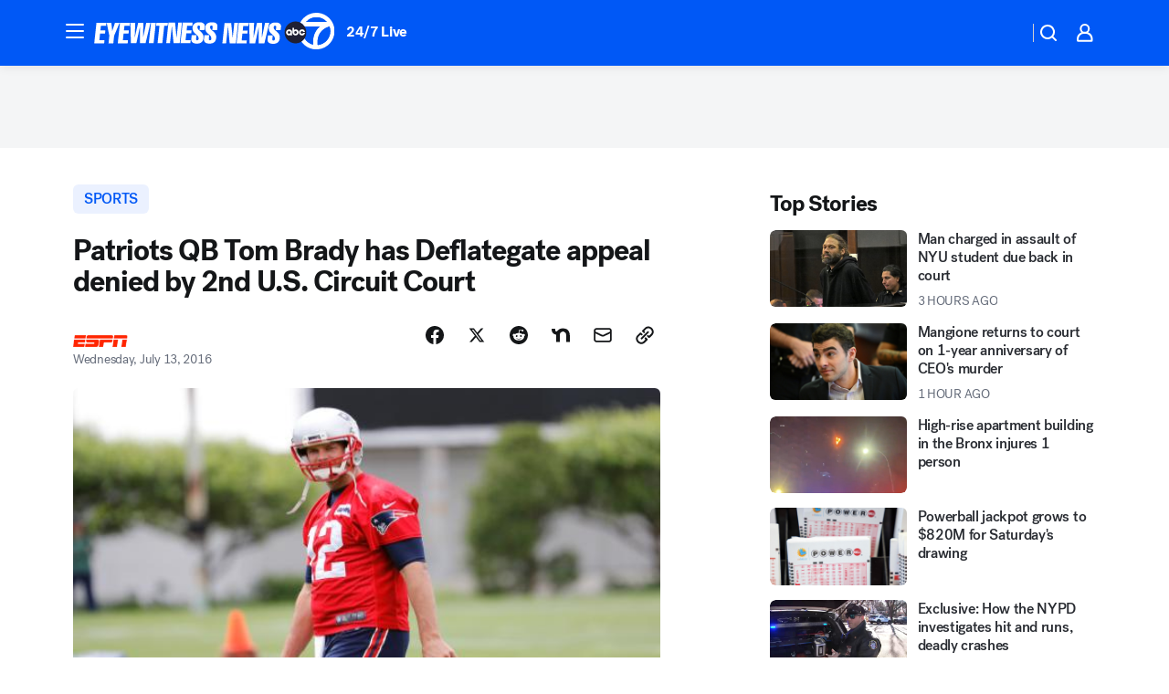

--- FILE ---
content_type: text/css
request_url: https://assets-cdn.abcotvs.net/abcotv/8730d36d5bc9-release-12-03-2025.12/client/abcotv/css/1058-7debb770.css
body_size: 3548
content:
.DockVideoPlayer--noDockMobile .FeaturedMedia{z-index:0}.PlaceholderContainer{cursor:pointer}.PlaceholderContainer.PlayerDocked{width:100%}.PlaceholderContainer .play-btn>span{background:unset}@keyframes stickyVidPlayer{0%{left:50%;right:unset;top:0}99%{left:calc(100% - 410px);top:calc(100% - 340px)}to{left:calc(100% - 410px);right:0;top:calc(100% - 340px)}}@keyframes addBoxShadow{to{box-shadow:0 0 10px 1px #777}}.StickyVideoPlayer.dock{animation:stickyVidPlayer .5s ease-in,addBoxShadow .6s ease-in .2s;animation-fill-mode:forwards;height:unset;max-width:400px;position:fixed;width:100%}.ImmersiveVideoLead .StickyVideoPlayer.dock{padding-bottom:0!important;position:fixed}.StickyVideoPlayer.dock .StickyVideoPlayer-close{cursor:pointer;float:right;fill:#fff;bottom:270px;height:30px;position:absolute;right:0;top:0;width:30px;z-index:5}.StickyVideoPlayer.dock .StickyVideoPlayer-dock{cursor:pointer;fill:#fff;bottom:270px;height:30px;margin-left:10px;margin-top:5px;position:absolute;top:0;width:30px;z-index:5}.StickyVideoPlayer.dock .StickyVideoPlayer-metaInfo{background-color:#fff;cursor:default;padding:20px 15px;width:100%}.StickyVideoPlayer.dock .StickyVideoPlayer-metaInfo .StickyVideoPlayer-source{align-items:center;display:flex}.StickyVideoPlayer.dock .StickyVideoPlayer-metaInfo .StickyVideoPlayer-source .StickyVideoPlayer-sourceLogo{height:14px}.StickyVideoPlayer.dock .StickyVideoPlayer-metaInfo .StickyVideoPlayer-source .StickyVideoPlayer-sourceLogo-mobile{display:none}.StickyVideoPlayer.dock .StickyVideoPlayer-metaInfo .StickyVideoPlayer-source .StickyVideoPlayer-sourceText{border-left:2px solid #000;font-size:11px;font-style:italic;line-height:18px;margin-left:6px;padding-left:6px}.StickyVideoPlayer.dock .StickyVideoPlayer-metaInfo .StickyVideoPlayer-headline{font-family:TiemposHeadline,Georgia,Times New Roman,Times,serif;font-size:16px;margin-top:6px}:not(.bp-desktopPlus) .bp-mobile .StickyVideoPlayer.dock{animation:unset;left:0;top:48px}@keyframes stickyVidPlayerCloseRight{0%{left:0}to{left:100%}}:not(.bp-desktopPlus) .bp-mobile .StickyVideoPlayer.dock.swipeRight{animation:stickyVidPlayerCloseRight .25s linear;left:100%}@keyframes stickyVidPlayerCloseLeft{0%{right:0}to{right:100%}}:not(.bp-desktopPlus) .bp-mobile .StickyVideoPlayer.dock.swipeLeft{animation:stickyVidPlayerCloseLeft .25s linear;left:unset;right:100%}:not(.bp-desktopPlus) .bp-mobile .StickyVideoPlayer.dock .player-container{position:relative}:not(.bp-desktopPlus) .bp-mobile .StickyVideoPlayer.dock .StickyVideoPlayer-close{bottom:0;display:unset;fill:#000;margin:0 5px 5px 0;top:unset}:not(.bp-desktopPlus) .bp-mobile .StickyVideoPlayer.dock .StickyVideoPlayer-dock{display:none}:not(.bp-desktopPlus) .bp-mobile .StickyVideoPlayer.dock .StickyVideoPlayer-metaInfo{background-color:#fff;padding:15px 20px}:not(.bp-desktopPlus) .bp-mobile .StickyVideoPlayer.dock .StickyVideoPlayer-metaInfo .StickyVideoPlayer-sourceText{line-height:20px}:not(.bp-desktopPlus) .bp-mobile .StickyVideoPlayer.dock .StickyVideoPlayer-metaInfo .StickyVideoPlayer-sourceLogo{display:none}:not(.bp-desktopPlus) .bp-mobile .StickyVideoPlayer.dock .StickyVideoPlayer-metaInfo .StickyVideoPlayer-sourceLogo-mobile{display:unset;height:20px}@media screen and (orientation:landscape) and (max-height:400px){.StickyVideoPlayer.dock{animation:unset;left:0;top:48px}@keyframes stickyVidPlayerCloseRight{0%{left:0}to{left:100%}}.StickyVideoPlayer.dock.swipeRight{animation:stickyVidPlayerCloseRight .25s linear;left:100%}@keyframes stickyVidPlayerCloseLeft{0%{right:0}to{right:100%}}.StickyVideoPlayer.dock.swipeLeft{animation:stickyVidPlayerCloseLeft .25s linear;left:unset;right:100%}.StickyVideoPlayer.dock .player-container{position:relative}.StickyVideoPlayer.dock .StickyVideoPlayer-close{bottom:0;display:unset;fill:#000;margin:0 5px 5px 0;top:unset}.StickyVideoPlayer.dock .StickyVideoPlayer-dock{display:none}.StickyVideoPlayer.dock .StickyVideoPlayer-metaInfo{background-color:#fff;padding:15px 20px}.StickyVideoPlayer.dock .StickyVideoPlayer-metaInfo .StickyVideoPlayer-sourceText{line-height:20px}.StickyVideoPlayer.dock .StickyVideoPlayer-metaInfo .StickyVideoPlayer-sourceLogo{display:none}.StickyVideoPlayer.dock .StickyVideoPlayer-metaInfo .StickyVideoPlayer-sourceLogo-mobile{display:unset;height:20px}}.image.play-btn .MediaPlaceholder__Button{align-items:center;-webkit-backdrop-filter:blur(8px);backdrop-filter:blur(8px);background:rgba(20,22,24,.75);border-radius:32px;display:flex;height:40px;justify-content:center;left:50%;pointer-events:none;position:absolute;top:50%;transform:translate(-50%,-50%);width:40px}.image.play-btn .MediaPlaceholder__Button .icon__svg{height:40%;width:40%}.image.play-btn .MediaPlaceholder__Button .icon__svg--dark{fill:#1d1e1f}.image.play-btn .MediaPlaceholder--live .MediaPlaceholder__Button .icon__svg{fill:#c00}.image.play-btn .MediaPlaceholder--sm .MediaPlaceholder__Button{height:32px;width:32px}.image.play-btn .MediaPlaceholder__Icon--video{margin-right:-8%}.lightbox__wrapper.FullAmbientVideo{border-radius:0}.lightbox__wrapper.FullAmbientVideo .lightbox__contentBox{background:#000000e5}.lightbox__wrapper.FullAmbientVideo .lightbox__overlay{background:#000}.lightbox__wrapper.FullAmbientVideo .lightbox__content,.lightbox__wrapper.FullAmbientVideo .lightbox__header{background:#000000e5;border-radius:0}.bp-mobile .lightbox__wrapper.FullAmbientVideo .lightbox__content,.bp-mobile .lightbox__wrapper.FullAmbientVideo .lightbox__header{width:375px}.bp-tabletPlus .lightbox__wrapper.FullAmbientVideo .lightbox__content,.bp-tabletPlus .lightbox__wrapper.FullAmbientVideo .lightbox__header{width:768px}.bp-desktopPlus .lightbox__wrapper.FullAmbientVideo .lightbox__content,.bp-desktopPlus .lightbox__wrapper.FullAmbientVideo .lightbox__header{width:844px}.bp-desktopLGPlus .lightbox__wrapper.FullAmbientVideo .lightbox__content,.bp-desktopLGPlus .lightbox__wrapper.FullAmbientVideo .lightbox__header{width:1248px}.lightbox__wrapper.FullAmbientVideo .lightbox__content{padding:0}.lightbox__wrapper.FullAmbientVideo .lightbox__closebtn{background-image:none;right:10px;top:10px}.lightbox__wrapper.FullAmbientVideo--hidden-close-button .lightbox__closebtn{display:none}.lightbox__wrapper.FullAmbientVideo .lightbox__contentBox--desktop{border-radius:0}.lightbox__wrapper.FullAmbientVideo .lightbox__contentBox--desktop .lightbox__header--headerSpacing{padding-bottom:0;padding-top:0}.lightbox__wrapper.FullAmbientVideo .lightbox__contentBox--desktop .lightbox__header{background-color:transparent;min-height:0}.lightbox__wrapper.FullAmbientVideo .lightbox__contentBox--desktop .lightbox__closebtn{background-color:transparent}.lightbox__wrapper.FullAmbientVideo .lightbox__contentBox--desktop .lightbox__closebtn .icon--color{fill:#fff}.lightbox__wrapper.FullAmbientVideo .lightbox__contentBox--desktop .lightbox__closebtn .icon--color:hover{fill:#fff;color:#fff}.lightbox__wrapper.FullAmbientVideo .lightbox__contentBox--desktop .lightbox__closebtn:hover{fill:#fff;background-color:transparent}.bp-desktopPlus .lightbox__wrapper .FullAmbientVideo--container,.bp-mobile .lightbox__wrapper .FullAmbientVideo--container,.bp-tabletPlus .lightbox__wrapper .FullAmbientVideo--container{aspect-ratio:16/9}.bp-desktopLGPlus .lightbox__wrapper .FullAmbientVideo--container{aspect-ratio:16/9;height:702px}.ImmersiveVideoLead .OTVVideoPlayer--videoPlaying{position:relative;transition:opacity .3s linear}.ImmersiveVideoLead--dmp .AmbientVideoWrapper__Toggle{display:none}.ImmersiveVideoLead .VideoPlayerRoadblock{z-index:auto}.ImmersiveVideoLead.ImmersiveVideoLead--ambient .MediaPlaceholder .MediaPlaceholder__Image .RatioFrame{padding-bottom:95vh}.ImmersiveVideoLead.ImmersiveVideoLead--ambient .MediaPlaceholder .MediaPlaceholder__Image .Image__Wrapper.aspect-ratio--child img{position:absolute;top:40%;transform:scale(4)}.ImmersiveVideoLead .ImmersiveMediaPlaceholder--hidden,.ImmersiveVideoLead .ImmersiveMediaVideo--hidden{display:none}.ImmersiveVideoLead .InlineVideo__wrapper{z-index:2}.ImmersiveVideoLead .Button--icon-noLabel.AmbientVideoWrapper__Toggle{background:#000;border-radius:100%;height:32px;padding-left:1px;position:absolute;width:32px}.ImmersiveVideoLead .Button--icon-noLabel.AmbientVideoWrapper__Toggle svg{color:#fff}.ImmersiveVideoLead .Button--icon-noLabel.AmbientVideoWrapper__Toggle[aria-label=Pause]{padding-left:4px}.bp-mobile .ImmersiveVideoLead .AmbientVideoWrapper .FittWebPlayerContainer,.bp-mobile .ImmersiveVideoLead .AmbientVideoWrapper .OTVVideoPlayer{height:95vh}.bp-mobile .ImmersiveVideoLead .AmbientVideoWrapper .FittWebPlayerContainer .FittWebPlayerContainer-player,.bp-mobile .ImmersiveVideoLead .AmbientVideoWrapper .FittWebPlayerContainer .absolute-fill,.bp-mobile .ImmersiveVideoLead .AmbientVideoWrapper .OTVVideoPlayer .FittWebPlayerContainer-player,.bp-mobile .ImmersiveVideoLead .AmbientVideoWrapper .OTVVideoPlayer .absolute-fill{transform:scale(4)}.bp-tablet .ImmersiveVideoLead .AmbientVideoWrapper .FittWebPlayerContainer,.bp-tablet .ImmersiveVideoLead .AmbientVideoWrapper .OTVVideoPlayer{height:95vh}.bp-tablet .ImmersiveVideoLead .AmbientVideoWrapper .FittWebPlayerContainer .FittWebPlayerContainer-player,.bp-tablet .ImmersiveVideoLead .AmbientVideoWrapper .FittWebPlayerContainer .absolute-fill,.bp-tablet .ImmersiveVideoLead .AmbientVideoWrapper .OTVVideoPlayer .FittWebPlayerContainer-player,.bp-tablet .ImmersiveVideoLead .AmbientVideoWrapper .OTVVideoPlayer .absolute-fill{transform:scale(2.5)}.bp-desktop .ImmersiveVideoLead .AmbientVideoWrapper .FittWebPlayerContainer,.bp-desktop .ImmersiveVideoLead .AmbientVideoWrapper .OTVVideoPlayer{transform:none}.bp-mobile .ImmersiveVideoLead .AmbientVideoWrapper .FittWebPlayerContainer figure.Image.aspect-ratio--parent .RatioFrame,.bp-mobile .ImmersiveVideoLead .AmbientVideoWrapper .OTVVideoPlayer figure.Image.aspect-ratio--parent .RatioFrame,.bp-tablet .ImmersiveVideoLead .AmbientVideoWrapper .FittWebPlayerContainer figure.Image.aspect-ratio--parent .RatioFrame,.bp-tablet .ImmersiveVideoLead .AmbientVideoWrapper .OTVVideoPlayer figure.Image.aspect-ratio--parent .RatioFrame{padding-bottom:95vh}.bp-mobile .ImmersiveVideoLead .AmbientVideoWrapper .FittWebPlayerContainer figure.Image.aspect-ratio--parent .Image__Wrapper.aspect-ratio--child img,.bp-mobile .ImmersiveVideoLead .AmbientVideoWrapper .OTVVideoPlayer figure.Image.aspect-ratio--parent .Image__Wrapper.aspect-ratio--child img,.bp-tablet .ImmersiveVideoLead .AmbientVideoWrapper .FittWebPlayerContainer figure.Image.aspect-ratio--parent .Image__Wrapper.aspect-ratio--child img,.bp-tablet .ImmersiveVideoLead .AmbientVideoWrapper .OTVVideoPlayer figure.Image.aspect-ratio--parent .Image__Wrapper.aspect-ratio--child img{height:95vh;max-width:unset;position:relative;right:50vh;width:auto}.ImmersiveVideoLead .AmbientVideoWrapper .InlineVideo__wrapper .article-media-splash .play-button-container.grow-in{display:none}.ImmersiveVideoLead .PlaceholderContainer{padding-bottom:56.25%;position:relative}.ImmersiveVideoLead .placeholderHidden{display:none}.page-prismArticle .prismArticle-container .AmbientContainer .InlineVideo__wrapper{border-radius:0}.WrapperInlineVideo section{border-radius:6px}.WrapperInlineVideo--dmp .AmbientVideoWrapper__Toggle{display:none}.WrapperInlineVideo .AmbientVideoWrapper .OTVVideoPlayer{position:relative;transform:translate(0)}.WrapperInlineVideo .AmbientVideoWrapper .Button--icon-noLabel.AmbientVideoWrapper__Toggle{background:#000;border-radius:100%;height:32px;padding-left:1px;position:absolute;width:32px}.WrapperInlineVideo .AmbientVideoWrapper .Button--icon-noLabel.AmbientVideoWrapper__Toggle svg{color:#fff}.WrapperInlineVideo .VideoCaption{margin-top:8px}.WrapperInlineVideo .OTVVideoPlayer{z-index:4}.WrapperInlineVideo .MediaPlaceholder{border-radius:6px;overflow:hidden}.WrapperInlineVideo .MediaPlaceholder.video-loading{pointer-events:none}.ImmersiveMediaPlaceholder--hidden,.WrapperInlineVideoPlaying--hidden{display:none}.shortcode-centertext{text-align:center}.report-typo{color:"#0058F6";font-family:Tahoma,Helvetica,sans-serif;font-size:14px;font-style:normal;font-weight:400;line-height:16px;margin-bottom:12px;text-decoration-line:underline;text-transform:capitalize}.report-typo a:hover{border:none}.report-typo a:focus{border:1px solid #0049cd}.report-typo a:active{border:none}.story-promo-external-description,.story-promo-external-title{font-size:14px}.report-typo a{color:#0058f6}.report-typo a:focus,.report-typo a:hover{color:#0049cd}.report-typo a:active{color:#003ba4}.copyright{color:#5a5c5d;font-family:Tahoma,Helvetica,sans-serif;font-size:12px;font-style:normal;font-weight:400;line-height:16px;margin-bottom:40px}.LeadVideoWrapper{display:flex;flex-flow:wrap;margin:0;position:relative}.LeadVideoWrapper__container{width:100%}.LeadVideoWrapper .PlaceholderContainer{display:contents}.LeadVideoWrapper:has(.FittWebPlayerContainer),.LeadVideoWrapper:has(.FittWebPlayerContainer-error){flex-direction:column}.PlaceholderContainer .image{border-radius:6px;bottom:0;left:0;line-height:0;overflow:hidden;position:absolute;right:0;top:0;z-index:2}.LeadVideoWrapper .PlaceholderContainer .image{aspect-ratio:16/9;-moz-column-width:400px;column-width:400px}.LeadVideoWrapper .PlaceholderFrame{overflow:hidden;padding-bottom:56.25%;position:relative}.LeadVideoWrapper .MediaPlaceholder{border-radius:6px;overflow:hidden}.LeadVideoWrapper .meta.image-caption.global-caption.player{width:100%;z-index:2}.LeadVideoWrapper .VideoCaption{z-index:2}.play-btn{line-height:0;position:relative}.play-btn>span{background:transparent url(//cdn.abcotvs.net/abcotv/assets/news/global/images/extras/play-btn1_small.png) no-repeat scroll 50% 50%;cursor:pointer;height:100%;left:0;position:absolute;top:0;width:100%}.loading-animation{left:43%;position:absolute;top:40%}.languageLink__click .icon__svg{height:16px;width:16px}.ShowMore{bottom:0;display:flex;flex-direction:column;justify-content:center;position:absolute;width:100%;z-index:4}.ShowMore.ShowMore--completed{height:40px;margin-bottom:32px;position:static}@media (max-width:767px){.ShowMore.ShowMore--completed{margin-bottom:24px}}.ShowMore.ShowMore--completed .ShowMore_gradient{height:0}.ShowMore_gradient{background:linear-gradient(180deg,hsla(0,0%,100%,0) 6.25%,hsla(0,0%,100%,.49) 45.83%,#fff);height:80px;position:relative}.ShowMore_button{background-color:#fff;display:flex;justify-content:center;padding:32px 0}@media screen and (max-width:767px){.ShowMore_button{padding:24px 0}}.ShowMore_clickSpand{height:100%;position:absolute;width:100%;z-index:1000000}.ShowMore_wrapper,.entry{position:relative}.entry{--liveBlogEntry-liveBlogByline-marginBottomRegular:12px;--liveBlogEntry-liveBlogByline-marginBottomCompact:12px;max-height:var(--entry-maxHeight,680px);overflow:hidden}.entry_divider{margin:0 0 32px;width:100%}@media (max-width:767px){.entry_divider{margin-bottom:24px}}.entry_divider.entry_divider--marginTop{margin-top:32px}@media (max-width:767px){.entry_divider.entry_divider--marginTop{margin-top:24px}}.entry.entry--completed{max-height:100%}.entry.entry--completed .ShowMore_button{padding:32px 0 0}@media screen and (max-width:767px){.entry.entry--completed .ShowMore_button{padding:24px 0 0}}.VideoPlayer{height:0;position:relative;width:100%}.VideoPlayer iframe{border:none;height:100%;width:100%}.VideoPlayer:not([class*=aspect-ratio]){padding-bottom:56.25%}.LiveCircle{display:flex}.LiveCircle .LiveCircle-circle{background-color:#f0f0f0;border-radius:50%;height:18px;margin-right:4px;position:relative;width:18px}.LiveCircle .LiveCircle-circle:before{background-color:#fe0000;border-radius:50%;content:"";height:8px;left:5px;position:absolute;top:5px;width:8px}.LiveCircle .LiveCircle-circle:after{animation:pulsate 1.5s ease-out;animation-iteration-count:infinite;border:3px solid #fe0000;border-radius:50%;content:"";height:10px;left:4px;opacity:0;position:absolute;top:4px;width:10px}.LiveCircle .LiveCircle-title-red{color:#e61812;font-family:Helvetica,sans-serif;font-size:12px;font-weight:700;letter-spacing:0;line-height:18px;width:95%}.LiveCircle .LiveCircle-title-black{color:#000;font-family:TiemposHeadline;font-size:18px;height:17px;margin-left:10px;padding-bottom:1px;width:124px}@keyframes pulsate{0%{opacity:0;transform:scale(.3)}30%{opacity:1;transform:scale(.75)}to{opacity:0;transform:scale(2.3)}}.buttonText{background-color:#0058f6;border-bottom:4px solid #0058f6;color:#fff;cursor:pointer;font-family:Helvetica,Arial,sans-serif;font-size:16px;font-weight:400}.center{text-align:center}.LiveBlogWrapper .spacer{height:300px}.LiveBlogWrapper .sticky{transition:top .3s linear}.loading-animation{height:32px;left:50%;position:relative;top:0;width:32px;z-index:1}@media (max-width:767px){.loading-animation{height:24px;width:24px}}.entry-ad-wrapper .entry_divider{padding-bottom:16px}@media (max-width:767px){.entry-ad-wrapper .entry_divider{padding-bottom:8px}}.WatchLiveClass img,.watch-side1 img{padding-bottom:4px}.WatchTitle{color:#234b86;font-size:16px;font-weight:400;line-height:19px;margin:0;position:relative}.OnNow{padding:5px 0 0 5px}.liveBlog .featuredMediaImage--left{float:left;margin-right:24px;width:50%}.watch{margin-left:auto;margin-right:auto;text-align:left}.watch-abc{background-color:#fff;width:18.75em}.bp-mobile .watch-abc{margin:0 auto}.watch-live-1{padding-bottom:43px}.watch-live-2{padding-bottom:24px}.watch-side1 button.Button.Button--sm.Button--icon-noLabel.AmbientVideoWrapper__Toggle.AmbientVideoWrapper__Toggle--bottom_left{-webkit-backdrop-filter:none;backdrop-filter:none;background:transparent;border-radius:100%;height:100%;left:0;top:0;width:100%}.watch-side1 .VideoPlayer,.watch-side1 .WatchLiveClass{border-radius:6px;overflow:hidden}.watch-abc-header{background:url(//cdn.abcotvs.net/abcotv/assets/news/global/images/partners/abc/watch-abc-header-new.png);background-repeat:no-repeat;color:#fff;height:3.8em}@media (min-width:48em){.watch-side1,.watch-side2{display:inline-block;vertical-align:top}}@media (min-width:55em){.watch-side1{margin-right:.5em}}@media (min-width:65em){.watch-side1{margin-right:.7em}}@media (min-width:70em){.watch-side1{margin-right:1em}}@media (min-width:75em){.watch-side1,.watch-side2{display:block;margin-right:0}}.watch.watch__article-sidebar .watch-side1{margin-right:0;width:100%}.watch.watch__article-sidebar .watch-live-2{padding:0}.watch.watch__article-sidebar .section-header{font-family:Tahoma,Helvetica;font-size:28px;font-weight:700;line-height:36px;margin-bottom:28px}.watch.watch__article-sidebar--onlyfirstLive .watch-live-1{padding:0}

--- FILE ---
content_type: application/javascript
request_url: https://prod.gatekeeper.us-abc.symphony.edgedatg.go.com/vp2/ws/utils/2021/geo/video/geolocation/205/001/gt/-1.jsonp
body_size: 1071
content:
{"ver":"2021","device":"001","brand":"205","xmlns":"https://abc.go.com/vp2/ws/xmlns","user":{"allowed":true,"ip":"3.145.59.190","proxy":"hosting","bandwidth":"broadband","zipcode":"43230","city":"columbus","state":"oh","country":"usa","isp":"amazon technologies inc.","distributionChannel":"2","org":"amazon technologies inc.","useragent":"Mozilla/5.0 (Macintosh; Intel Mac OS X 10_15_7) AppleWebKit/537.36 (KHTML, like Gecko) Chrome/131.0.0.0 Safari/537.36; ClaudeBot/1.0; +claudebot@anthropic.com)","time":"Thu, 4 Dec 2025 09:07:54 -0500","xff":{"ip":"3.145.59.190, 18.68.21.84, 172.18.43.42"},"id":"8B6486C3-51A5-49D6-8603-C2D5636317B8"},"affiliates":{"affiliate":[{"name":"WSYX","logo":"https://cdn1.edgedatg.com/aws/v2/abc/Live/video/13877091/1ba6f58005365daed202fccf8ab4df07/284x160-Q75_1ba6f58005365daed202fccf8ab4df07.png","dma":"COLUMBUS, OH","rank":"34","id":"WSYX","event":{"url":{"callback":"event_flat_file","value":"https://liveeventsfeed.abc.go.com/wsyx.json"},"refresh":{"unit":"second","value":"300"}}}],"count":1},"server":{"time":"Thu, 4 Dec 2025 14:07:54 +0000"}}

--- FILE ---
content_type: image/svg+xml
request_url: https://cdn.abcotvs.net/abcotv/assets/news/global/images/feature-header/wabc-lg.svg
body_size: 1777
content:
<svg xmlns="http://www.w3.org/2000/svg" width="264" height="40" fill="none"><clipPath id="a"><path d="M0 0h263.077v40H0z"/></clipPath><mask id="b" width="459" height="259" x="-111" y="-99" maskUnits="userSpaceOnUse"><path fill="#fff" d="M347.6-98.462h-458.369V159.37H347.6z"/></mask><mask id="c" width="459" height="259" x="-111" y="-99" maskUnits="userSpaceOnUse"><path fill="#fff" d="M347.6-98.462h-458.369V159.37H347.6z"/></mask><g clip-path="url(#a)" mask="url(#b)"><g fill="#fff"><path d="M142.908 11.139h7.246l1.569 16.338h.062l1.784-16.354h4.108L155.231 33.6h-6.723l-1.846-18.77h-.062l-2.046 18.77h-4.092zM156.015 33.6l2.447-22.477h10.861l-.369 3.4h-5.631l-.523 4.923h5.415l-.369 3.415h-5.431l-.784 7.324h5.615l-.369 3.4zM169.846 11.108h5.369l-.63 16h.061l3.754-16h5.692l-.323 16h.062l3.384-16 4.631-.016-5.369 22.477h-6.123l-.139-17.323h-.061L176.4 33.585h-6.031z"/></g><g mask="url(#c)"><g fill="#fff"><path d="m189.969 28.985.446-4.17h5.231l-.415 3.877c-.139 1.323.231 1.708 1.2 1.708.846 0 1.431-.385 1.569-1.708.554-5.077-7.446-5.169-6.662-12.43.447-4.077 3.293-5.616 7.339-5.631 3.538 0 6.4 1.2 6 4.954l-.385 3.538h-5.23l.338-3.154c.123-1.108-.154-1.738-1.2-1.738-1.138 0-1.462.63-1.585 1.738-.415 3.785 7.477 4.877 6.723 11.831-.461 4.23-2.938 6.185-7.338 6.185h-.015c-3.339 0-6.447-1.139-6.031-5.016M.185 33.415 2.63 10.938l10.861-.015-.369 3.415h-5.63l-.524 4.923h5.416l-.37 3.4-5.43.016L5.8 30l5.615-.015-.369 3.415zM16.738 25.123l-2.907-14.2h5.107l.954 8.939h.077l2.893-8.939h5.107l-5.984 14.2-.908 8.262-5.23.015zM25.939 33.385l2.446-22.462 10.861-.015-.384 3.415h-5.616l-.538 4.923h5.43l-.369 3.4h-5.43l-.785 7.323h5.615l-.369 3.416zM39.77 10.908h5.368l-.63 16h.061l3.754-16L54 10.892l-.308 16h.062l3.385-16h4.63L56.4 33.37h-6.123l-.139-17.323h-.061L46.323 33.37h-6.03zM59.923 33.354l2.446-22.462h5.246L65.17 33.354zM67.939 14.292l.369-3.415h12.554l-.37 3.4-3.661.015-2.077 19.062h-5.23L71.6 14.292zM81.462 10.877l7.261-.016 1.57 16.354h.06l1.786-16.354h4.092l-2.446 22.477h-6.723L85.23 14.57h-.062l-2.046 18.77h-4.108zM94.585 33.339l2.446-22.477 10.846-.016-.369 3.416h-5.616l-.538 4.923h5.431l-.37 3.415h-5.43l-.8 7.323 5.615-.015-.369 3.415zM115.554 18.892l.338-3.154c.123-1.107-.154-1.738-1.2-1.738-1.138 0-1.461.63-1.569 1.738-.415 3.785 7.477 4.893 6.723 11.831-.461 4.231-2.938 6.185-7.338 6.185-3.339 0-6.477-1.139-6.046-5.015l.446-4.17h5.23l-.415 3.877c-.138 1.323.231 1.708 1.2 1.708.846 0 1.431-.385 1.569-1.708.554-5.077-7.446-5.17-6.661-12.43.446-4.077 3.292-5.616 7.338-5.631 3.539 0 6.4 1.2 6 4.953l-.384 3.539h-5.247zM129.477 18.877l.338-3.154c.123-1.108-.153-1.738-1.2-1.738-1.138 0-1.461.63-1.584 1.738-.416 3.785 7.477 4.877 6.723 11.83-.462 4.232-2.939 6.185-7.339 6.185-3.353 0-6.477-1.138-6.046-5.015l.446-4.17h5.247l-.416 3.878c-.138 1.323.231 1.708 1.2 1.708.846 0 1.431-.385 1.569-1.708.554-5.077-7.446-5.17-6.661-12.431.446-4.077 3.292-5.615 7.338-5.615 3.539 0 6.4 1.2 6 4.953l-.384 3.539h-5.246z"/></g><path fill="#202033" d="M232.6 21.508c0 6.63-5.369 12-12 12s-12-5.37-12-12 5.369-12 12-12 12 5.369 12 12z"/><path fill="#fff" d="M230.938 21.923h-1.876a1.46 1.46 0 0 1-1.416 1.046 1.478 1.478 0 0 1 0-2.954c.662 0 1.231.446 1.416 1.046h1.876a3.31 3.31 0 0 0-3.292-2.892c-1.831 0-3.323 1.477-3.323 3.323s1.492 3.323 3.323 3.323a3.322 3.322 0 0 0 3.292-2.892zM213.538 18.185c-1.83 0-3.323 1.492-3.323 3.323s1.493 3.323 3.323 3.323c.97 0 1.477-.631 1.477-.631v.57h1.847v-3.262a3.33 3.33 0 0 0-3.324-3.323zm0 4.8a1.477 1.477 0 1 1 .001-2.954 1.477 1.477 0 0 1-.001 2.954zM220.6 18.185c-.892 0-1.477.492-1.477.492v-2.108h-1.846v4.939c0 1.83 1.477 3.323 3.323 3.323s3.323-1.477 3.323-3.323a3.319 3.319 0 0 0-3.323-3.323zm0 4.8a1.478 1.478 0 1 1 .001-2.956 1.478 1.478 0 0 1-.001 2.956z"/><path fill="#fff" d="M243.385.015c-7.631 0-14.262 4.308-17.616 10.631a12.01 12.01 0 0 1 4.893 4.292h16.661c-1.785 1.339-8.738 7.4-7.461 19.985a15.142 15.142 0 0 1-9.262-6.815 11.967 11.967 0 0 1-3.538 3.492c3.615 5.139 9.569 8.508 16.307 8.508 11.016 0 19.954-8.97 19.954-20.046 0-11.077-8.938-20.047-19.954-20.047m-11.092 9.908a15.095 15.095 0 0 1 11.246-5.015c4.462 0 8.477 1.938 11.246 5.015h-22.507zm12.785 25.37-.185-.4s-2.815-15.247 12.908-19.94a15.28 15.28 0 0 1 .907 5.2c0 7.893-5.984 14.386-13.63 15.155"/><path fill="#0058f6" d="M230.615 28.108a15.145 15.145 0 0 0 9.262 6.815c-1.292-12.57 5.677-18.646 7.462-19.985h-16.662c1.231 1.877 1.938 4.124 1.938 6.539s-.738 4.723-1.984 6.615M257.785 14.954c-15.723 4.692-12.908 19.938-12.908 19.938l.185.4c7.661-.769 13.63-7.261 13.63-15.154 0-1.83-.323-3.569-.907-5.2M243.523 4.908a15.096 15.096 0 0 0-11.246 5.015h22.508a15.098 15.098 0 0 0-11.247-5.015"/></g></g></svg>

--- FILE ---
content_type: image/svg+xml
request_url: https://assets-cdn.abcotvs.net/static/images/WABC_white.svg
body_size: 30275
content:
<svg width="720" height="527" viewBox="0 0 720 527" fill="none" xmlns="http://www.w3.org/2000/svg" xmlns:xlink="http://www.w3.org/1999/xlink">
<rect width="720" height="527" fill="url(#pattern0_6201_1655)"/>
<defs>
<pattern id="pattern0_6201_1655" patternContentUnits="objectBoundingBox" width="1" height="1">
<use xlink:href="#image0_6201_1655" transform="scale(0.00138889 0.00189753)"/>
</pattern>
<image id="image0_6201_1655" width="720" height="527" xlink:href="[data-uri]"/>
</defs>
</svg>
